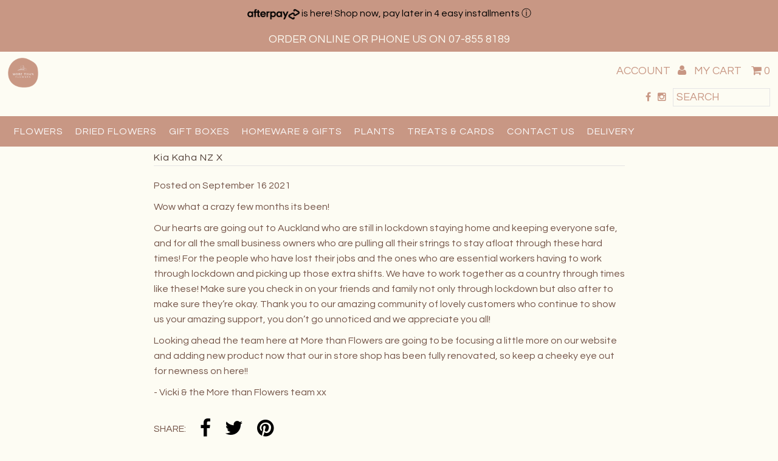

--- FILE ---
content_type: text/css
request_url: https://morethanflowers.co.nz/cdn/shop/t/4/assets/genie-storepickup.scss.css?v=69910684403747361831587418458
body_size: -88
content:
.drawer--has-fixed-footer .drawer__inner{overflow:auto}.genie-drawer .genie-app .locationContainer{max-height:205px;min-height:205px;overflow-y:auto}#genie-store-pickup-front-holder{margin:0 auto 10px;padding:0 5px;width:100%}#genie-store-pickup-front-holder .genie-app{margin:10px 0 0}#genie-store-pickup-front-holder .genie-app .locations{border:1px solid rgba(0,0,0,.2);border-radius:2px;margin:0 auto 25px;max-height:180px;overflow-y:scroll}#genie-store-pickup-front-holder .genie-app .locations .location{border:1px solid #efefef;border-radius:2px;cursor:pointer}#genie-store-pickup-front-holder .genie-app .loc-opt-holder{display:flex;flex-direction:column}#genie-store-pickup-front-holder .genie-app .locationHolder{align-items:center;display:flex;justify-content:space-between;max-width:290px}#genie-store-pickup-front-holder .genie-app .locationHolder .locationDetailsHolder{align-items:flex-start;display:flex;flex-direction:column;justify-content:flex-start;max-width:260px;width:100%}#genie-store-pickup-front-holder .genie-app .locationHolder .locationDetailsHolder .locName{margin:0;text-align:left}#genie-store-pickup-front-holder .genie-app .locationHolder .locationDetailsHolder .locCity,#genie-store-pickup-front-holder .genie-app .locationHolder .locationDetailsHolder .locDetails{margin-bottom:0;margin-top:5px;text-align:left}#genie-store-pickup-front-holder .genie-app .dropdown{position:absolute}#genie-store-pickup-front-holder .genie-app .dropdown-content{background-color:#f1f1f1;box-shadow:0 8px 16px #0003;display:none;max-height:300px;min-width:160px;overflow-y:scroll;position:absolute;top:40px;z-index:1}#genie-store-pickup-front-holder .genie-app .dropdown-content a{color:#000;display:flex;padding:12px 16px;text-decoration:none}#genie-store-pickup-front-holder .genie-app .dropdown-content a:hover{background-color:#ddd}#genie-store-pickup-front-holder .genie-app .show{display:block}#genie-store-pickup-front-holder .genie-app .storePickupButton{border-radius:2px;cursor:pointer;display:block;margin:0 0 20px auto;max-width:220px;padding:8px;text-align:center;text-decoration:none}#genie-store-pickup-front-holder .genie-app .location{padding:16px 5px}#genie-store-pickup-front-holder .genie-app .flatpickr-input{border:1px solid rgba(0,0,0,.2);border-radius:2px;margin:0 auto 10px;padding:10px;width:100%}#genie-store-pickup-front-holder .genie-app .genieCollectorName{display:block;margin-bottom:10px}#genie-store-pickup-front-holder .genie-app .genieCollectorName,#genie-store-pickup-front-holder .genie-app .geniePhoneNumber{border:1px solid rgba(0,0,0,.2);border-radius:2px;max-width:180px;padding:10px;width:100%}@media (max-width: 767px){#genie-store-pickup-front-holder .genie-app .genieCollectorName,#genie-store-pickup-front-holder .genie-app .geniePhoneNumber{max-width:100%}}#genie-store-pickup-front-holder .genie-app .genieError{color:red;text-align:left}
/*# sourceMappingURL=/cdn/shop/t/4/assets/genie-storepickup.scss.css.map?v=69910684403747361831587418458 */
